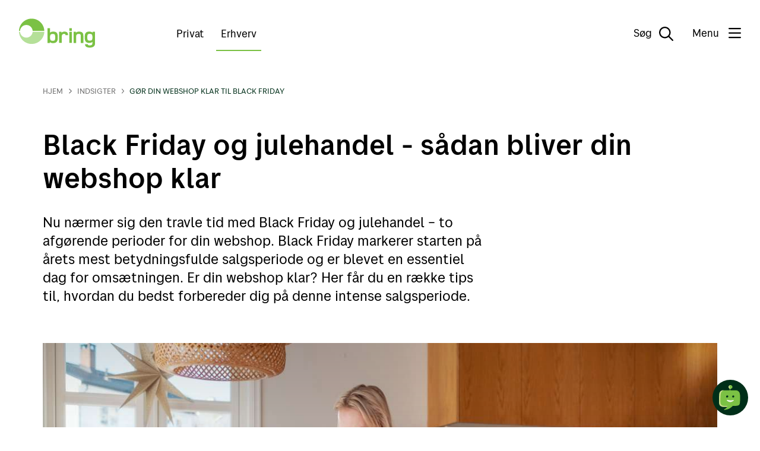

--- FILE ---
content_type: text/html;charset=utf-8
request_url: https://www.bring.dk/indsigter/gor-din-webshop-klar-til-black-friday
body_size: 12604
content:
<!DOCTYPE html>
<html lang="da" data-tld="dk" prefix="og: http://ogp.me/ns# article: http://ogp.me/ns/article#">

<head><script id="kp-lib-common-webarticle" src=/_/asset/no.posten.bring:0000019c03eee5d0/js/data-layer.js data-layer-magasinet='{
    "articleCharCount": 5841,
    "articleWordCount": 971,
    "articleAuthor": "emelie-soderlund-larkfors",
    "articleCategory": ""
}'>
        </script><script type="application/ld+json">
{
  "@context": "https://schema.org",
  "@type": "Article",
  "mainEntityOfPage": {
    "@type": "WebPage",
    "@id": "https://www.bring.dk/indsigter/gor-din-webshop-klar-til-black-friday"
  },
  "headline": "Black Friday og julehandel - sådan bliver din webshop klar",
  "description": "Nu nærmer sig den travle tid med Black Friday og julehandel – to afgørende perioder for din webshop. Black Friday markerer starten på årets mest betydningsfulde salgsperiode og er blevet en essentiel dag for omsætningen. Er din webshop klar? Her får du en række tips til, hvordan du bedst forbereder dig på denne intense salgsperiode.",
  "image": "https://www.bring.dk/indsigter/gor-din-webshop-klar-til-black-friday/_/image/f71da309-6648-4362-926d-ed099643ac30:a429f67f61c9a30e0eef3dfc9877b085986fd164/width-1200/indpakning_af_julegave.jpg",
  "author": [
    {
      "@type": "Person",
      "name": ""
    },
    {
      "@type": "Brand",
      "name": "Bring"
    }
  ],
  "publisher": {
    "@type": "Organization",
    "name": "Posten Bring AS"

  },
  "datePublished": "2020-07-08",
  "dateModified": "2025-06-26"
}
</script><script crossorigin src="https://cdn.jsdelivr.net/npm/react@18.2.0/umd/react.production.min.js"></script><script crossorigin src="https://cdn.jsdelivr.net/npm/react-dom@18.2.0/umd/react-dom.production.min.js"></script>
    <title>Bliv Klar til Black Friday og julehandel: Tips til din webshop - bring.dk</title>
    
    <meta name="pageId" content="e759dd1f-28af-4471-9874-a16b8a156b23" />
    
    
    <meta charset="utf-8" />
<meta http-equiv="X-UA-Compatible" content="IE=edge" />
<meta name="generator" content="Enonic XP" />
<meta name="author" content="Bringnorge" />
<meta name="viewport" content="initial-scale=1.0, minimum-scale=1.0, width=device-width, user-scalable=yes" />
<meta name="apple-mobile-web-app-capable" content="yes" />
<style type="text/css">/**
 * Minified by jsDelivr using clean-css v5.3.3.
 * Original file: /npm/@posten/hedwig@11.13.3/assets/https://cdn.jsdelivr.net/npm/@posten/hedwig@11.13.3/assets/fonts.css
 *
 * Do NOT use SRI with dynamically generated files! More information: https://www.jsdelivr.com/using-sri-with-dynamic-files
 */
@font-face{font-family:"Posten Sans Regular";src:url("https://cdn.jsdelivr.net/npm/@posten/hedwig@11.13.3/assets/fonts/PostenSans-Regular.eot");src:url("https://cdn.jsdelivr.net/npm/@posten/hedwig@11.13.3/assets/fonts/PostenSans-Regular.woff2") format("woff2"),url("https://cdn.jsdelivr.net/npm/@posten/hedwig@11.13.3/assets/fonts/PostenSans-Regular.woff") format("woff"),url("https://cdn.jsdelivr.net/npm/@posten/hedwig@11.13.3/assets/fonts/PostenSans-Regular.ttf") format("truetype");font-display:swap}@font-face{font-family:"Posten Sans Medium";src:url("https://cdn.jsdelivr.net/npm/@posten/hedwig@11.13.3/assets/fonts/PostenSans-Medium.eot");src:url("https://cdn.jsdelivr.net/npm/@posten/hedwig@11.13.3/assets/fonts/PostenSans-Medium.woff2") format("woff2"),url("https://cdn.jsdelivr.net/npm/@posten/hedwig@11.13.3/assets/fonts/PostenSans-Medium.woff") format("woff"),url("https://cdn.jsdelivr.net/npm/@posten/hedwig@11.13.3/assets/fonts/PostenSans-Medium.ttf") format("truetype");font-display:swap}@font-face{font-family:"Posten Sans Bold";src:url("https://cdn.jsdelivr.net/npm/@posten/hedwig@11.13.3/assets/fonts/PostenSans-Bold.eot");src:url("https://cdn.jsdelivr.net/npm/@posten/hedwig@11.13.3/assets/fonts/PostenSans-Bold.woff2") format("woff2"),url("https://cdn.jsdelivr.net/npm/@posten/hedwig@11.13.3/assets/fonts/PostenSans-Bold.woff") format("woff"),url("https://cdn.jsdelivr.net/npm/@posten/hedwig@11.13.3/assets/fonts/PostenSans-Bold.ttf") format("truetype");font-display:swap}
/*# sourceMappingURL=/sm/cd456561ddb1a6f453abcdd5542e2e53f5ec4fe587a5432b877116495200f9d3.map */</style>
<link rel="stylesheet" href="https://cdn.jsdelivr.net/npm/@posten/hedwig@11.13.3/dist/bring.css" />

    <!-- TrustBox script -->
    <script type="text/javascript" src="https://widget.trustpilot.com/bootstrap/v5/tp.widget.bootstrap.min.js" async></script>
    <!-- End TrustBox script -->

<link rel="icon" type="image/png" href="/_/asset/no.posten.bring:0000019c03eee5d0/favicon/favicon-96x96.png" sizes="96x96" />
<link rel="icon" type="image/svg+xml" href="/_/asset/no.posten.bring:0000019c03eee5d0/favicon/favicon.svg" />
<link rel="shortcut icon" href="/_/asset/no.posten.bring:0000019c03eee5d0/favicon/favicon.ico" sizes="16x16" />
<link rel="apple-touch-icon" sizes="180x180" href="/_/asset/no.posten.bring:0000019c03eee5d0/favicon/apple-touch-icon.png" />
<link rel="preconnect" href="https://www.googletagmanager.com" />
<link rel="preconnect" href="https://policy.app.cookieinformation.com" />

<script id="gtmScript" nonce="a9ff495e-9e05-4aa3-b4d0-5949866fff2a" x-nonce="a9ff495e-9e05-4aa3-b4d0-5949866fff2a">
    (function(w,d,s,l,i){w[l]=w[l]||[];w[l].push({'gtm.start':
    new Date().getTime(),event:'gtm.js'});var f=d.getElementsByTagName(s)[0],
    j=d.createElement(s),dl=l!='dataLayer'?'&l='+l:'';j.async=true;j.src=
    'https://www.googletagmanager.com/gtm.js?id='+i+dl;var n=d.querySelector('[nonce]');
    n&&j.setAttribute('nonce',n.nonce||n.getAttribute('nonce'));f.parentNode.insertBefore(j,f);
    })(window,document,'script','dataLayer','GTM-KZF54Q');
</script>
<script defer src="/_/service/no.posten.bring/react4xp/runtime.df601e37da9aad2ffb72.js"></script><script defer src="/_/service/no.posten.bring/react4xp/vendors.bb5efa01a94e585f4adc.js"></script><script defer src="/_/service/no.posten.bring/react4xp/site/pages/page/search-form.f684ca698876764db254.js"></script><script defer src="/_/service/no.posten.bring/react4xp/client-VCYZL6K7.global.js"></script><style type="text/css">.hc-menu .hc-menu__column{padding-bottom:48px}
</style><style type="text/css">.trustpilot-wrapper{float:right;margin-top:8px}
</style><style type="text/css">#bring-chatbot-button{position:fixed;bottom:20px;right:20px;width:60px;height:60px;border-radius:50%;padding:0;border:none;background:#002f19;cursor:pointer;z-index:9999;transition-duration:.13s;transition-timing-function:.45,.1,.65,1}#bring-chatbot-button:hover{background-color:#000}@media(max-width: 768px){#bring-chatbot-button[chat-open]{display:none}}#chatbot-avatar{transform:scale(0.7)}#ChatButtonContainer{position:relative;right:-9999px}#kindly-chat-api a,#kindly-chat-api button,#kindly-chat-api p{font-size:unset;line-height:unset}#kindly-chat-api div{font-size:14px}
</style><style type="text/css">.hw-navbar__menu button{text-wrap:nowrap}</style><script data-react4xp-app-name="no.posten.bring" data-react4xp-ref="react-search-form" type="application/json">{"command":"render","devMode":false,"hasRegions":0,"isPage":0,"jsxPath":"site/pages/page/search-form","props":{"searchServiceUrl":"/indsigter/gor-din-webshop-klar-til-black-friday/_/service/no.posten.bring/search","searchResultPageUrl":"/sog","localizationObject":{"mediaDocument":"Dokument / PDF","content":"Indhold","unit":"Postkontorer","postalCode":"Postnummer","address":"Adresse","searchFieldPlaceholder":"Søg"}}}</script><style type="text/css">.hc-webarticle--container{padding-bottom:36px}.hc-webarticle--content figure{margin-top:var(--hw-spacing-large-2);margin-bottom:var(--hw-spacing-large-2)}.hc-webarticle-date-separator{border-left:1px solid;margin-left:.2em;padding-left:.6em}.hc-webarticle-figure--no-shadow::before{background:none}@media only screen and (min-width: 940px){.hc-webarticle--content>figure,.youtube-container,.vimeo-container,.kaltura-container,.hw-figure__figcaption{margin-left:-13%}}@media only screen and (min-width: 720px)and (max-width: 940px){.hc-webarticle--content>figure,.youtube-container,.vimeo-container,.kaltura-container,.hw-figure__figcaption,.hw-figure__container{margin-left:-8%}}
</style><link href="/_/service/no.posten.reactcommon/react4xp/hedwig.ef7e52cce.css" rel="stylesheet" type="text/css" /><meta name="description" content="Forbered din webshop til Black Friday og julehandel med vores grundige viden. Få tips til at tiltrække kunder, øge salget og navigere den travle sæson effektivt.">

<meta property="og:title" content="Bliv Klar til Black Friday og julehandel: Tips til din webshop">
<meta property="og:description" content="Forbered din webshop til Black Friday og julehandel med vores grundige viden. Få tips til at tiltrække kunder, øge salget og navigere den travle sæson effektivt.">
<meta property="og:site_name" content="bring.dk">


<meta property="og:url" content="https://www.bring.dk/indsigter/gor-din-webshop-klar-til-black-friday">

<meta property="og:type" content="article">
<meta property="og:locale" content="da">

<meta property="og:image" content="https://www.bring.dk/indsigter/gor-din-webshop-klar-til-black-friday/_/image/f71da309-6648-4362-926d-ed099643ac30:a429f67f61c9a30e0eef3dfc9877b085986fd164/block-1200-630/indpakning_af_julegave.jpg">
<meta property="og:image:width" content="1200">
<meta property="og:image:height" content="630">



<meta property="article:modified_time" content="2020-07-08T13:08:36.038Z">
<meta property="article:published_time" content="2020-07-08T13:08:36.038Z">



<meta name="twitter:card" content="summary_large_image">
<meta name="twitter:title" content="Bliv Klar til Black Friday og julehandel: Tips til din webshop">
<meta name="twitter:description" content="Forbered din webshop til Black Friday og julehandel med vores grundige viden. Få tips til at tiltrække kunder, øge salget og navigere den travle sæson effektivt.">

<meta name="twitter:image:src" content="https://www.bring.dk/indsigter/gor-din-webshop-klar-til-black-friday/_/image/f71da309-6648-4362-926d-ed099643ac30:a429f67f61c9a30e0eef3dfc9877b085986fd164/block-1200-630/indpakning_af_julegave.jpg">

<meta name="twitter:site" content="@bring_dk"><meta name="pageID" content="e759dd1f-28af-4471-9874-a16b8a156b23"></head>

<body class="hwc-theme-bring hds-theme-bring">
    <!-- Google Tag Manager (noscript) -->
<noscript
    ><iframe
        src="https://www.googletagmanager.com/ns.html?id=GTM-KZF54Q"
        height="0"
        width="0"
        style="display: none; visibility: hidden"
    ></iframe
></noscript>
<!-- End Google Tag Manager (noscript) -->

    
    <header class="hw-navbar">
    <div class="hw-navbar__content">

        <div class="hw-navbar__top">
            <a class="hw-link hw-navbar__skip-to-content" href="#container">Til hovedmenu</a>
            <a aria-label="Til forsiden"
                href="/" class="hw-navbar__logo"><svg
    class="hw-navbar__logo-standard"
    version="1.1"
    xmlns="http://www.w3.org/2000/svg"
    role="img"
    aria-labelledby="Logo"
    viewBox="0 0 288 110.7"
    height="100%">
    <title id="Logo">Bring</title>
    <path d="M267.6 57.9c-7.3 0-8.8 3-8.8 12.9s1.5 12.6 8.8 12.6c8.4 0 10.7-2 10.7-12.6s-2.3-12.9-10.7-12.9zM128.4 58.2c-8.4 0-10.8 2.3-10.8 12.9 0 10.6 2.4 12.9 10.8 12.9 7.3 0 8.8-3 8.8-12.9.1-9.9-1.5-12.9-8.8-12.9z" fill="none"/>
    <path d="M227.5 49.2c-6 0-9.8 1.9-12.2 4.1V50h-8.5v42.2h9.8V72.5c0-7.4-.8-14.6 9.8-14.6 8.5 0 7.7 3.9 7.7 12v22.3h9.8V69.1c0-9.2.7-19.9-16.4-19.9zM130.6 49.2c-4.6 0-9.6.5-12.8 3.8V36.3H108v55.9h8.8v-3.4c2.6 2.3 6.6 4.1 12.2 4.1 16.9 0 18-11.4 18-21.8.1-12.8-1.9-21.9-16.4-21.9zM128.4 84c-8.4 0-10.8-2.3-10.8-12.9 0-10.6 2.4-12.9 10.8-12.9 7.3 0 8.8 3 8.8 12.9.1 9.9-1.5 12.9-8.8 12.9zM172.2 49.2c-4.9 0-8.8 1.6-11.6 4.5v-3.8h-8.5v42.2h9.8V73.8c0-3.3-.2-8 1-11 1-2.9 3.6-5 7.6-5 4.1 0 5.7.9 5.7 4.8h9.7c0-9.3-4.6-13.4-13.7-13.4zM279.2 49.9v3.3c-3.3-2.9-8.7-4.1-13.2-4.1-14.6 0-16.9 8.8-16.9 21.6 0 10.1 1 21.4 17 21.4 4.1 0 9.1-1 12.1-3.7 0 2.2.1 5.2-.2 7.4-.5 4-4.6 5.7-10.2 5.7-5.5 0-7.2-1.5-7.2-4.6H250c0 10.7 9.6 12.9 18.1 12.9 7.8 0 18-2.1 19.6-12.1.3-2.3.3-6.2.3-10.1V49.9h-8.8zm-11.6 33.4c-7.3 0-8.8-2.7-8.8-12.6 0-9.9 1.5-12.9 8.8-12.9 8.4 0 10.7 2.3 10.7 12.9 0 10.6-2.3 12.6-10.7 12.6zM190.6 49.9h9.8v42.2h-9.8zM190.6 36.3h9.8v9.8h-9.8z" fill="#7bc144"/>
    <path d="M27.8 72C15.2 72 4.9 62.3 3.9 49.9H0C1 75.6 22.1 96 48 96s47-20.5 48-46.1H51.7C50.7 62.3 40.4 72 27.8 72z" fill="#B5E099"/>
    <path d="M48 0C22.1 0 1 20.5 0 46.1h3.9C4.9 33.7 15.2 24 27.8 24c12.6 0 22.9 9.7 23.9 22.1h44.2C94.9 20.5 73.8 0 48 0z" fill="#7bc144"/>
</svg>
</a>
            <div class="hw-navbar__selector">
                <a href="/" class="hw-navbar__selector-item">Privat</a>
                <a href="/erhverv" class="hw-navbar__selector-item hw-navbar__selector-item__selected">Erhverv</a>
            </div>
            <nav class="hw-navbar__menu">
                <button class="hw-navbar__search-button" data-hw-toggle-search=""
                    aria-label="Søg">
                    <span class="hw-navbar__search-text">Søg</span>
                    <!--
                     --><i class="hw-navbar__icon hw-navbar__search-icon far fa-search fa-2x"></i>

                </button>
                
                <button class="hw-navbar__menu-button" data-hw-toggle-menu="">
                    <!--
                    --><span class="hw-navbar__menu-button-label-menu">Menu</span>
                    <!--
                     --><span class="hw-navbar__menu-button-label-close">Luk</span>
                    <!--
                     --><span class="fa-stack hw-navbar__menu-button-toggle">
                        <i class="hw-navbar__bars far fa-bars fa-stack-2x"
                            title="Vis menu"></i>
                        <i class="hw-navbar__times far fa-times fa-stack-2x"
                            title="Skjul menu"></i>
                    </span>
                </button>
                <section class="hw-navbar__drawer" data-hw-menu-drawer="">
    <div class="hw-navbar__drawer-content">
        <!-- Mobile menu -->
        <div class="hw-navbar__drawer-mobile">
            <div class="hw-container">
                <div class="hw-block hw-block--mt-medium-2">
                    <ul class="hw-linklist">
                        
                        
                        <li>
                            <a href="/sporing">
                                <svg class="hw-icon hw-icon--size-medium">
                                    <use xlink:href="#sporing"></use>
                                </svg>
                                Spor din pakke
                            </a>
                        </li>
                        <li>
                            <a href="/kundeservice">
                                <svg class="hw-icon hw-icon--size-medium">
                                    <use xlink:href="#kundeservice"></use>
                                </svg>
                                Kundeservice
                            </a>
                        </li>
                        <li>
                            <a href="/kort">
                                <svg class="hw-icon hw-icon--size-medium">
                                    <use xlink:href="#adresseendringogoppbevaring"></use>
                                </svg>
                                Ind- og udleveringssteder
                            </a>
                        </li>
                    </ul>
                </div>
                <ul class="hw-accordion hw-accordion--menu" data-hw-accordion="mobile-menu"
                    data-hw-accordion-allow-multiple="">
                    <li class="hw-accordion__item">
                        <button class="hw-accordion__trigger">
                            Privat
                            <div class="hw-accordion__arrow"></div>
                        </button>
                        <div class="hw-accordion__contents">
                            <ul class="hw-accordion__link-items">
                                <li class="hw-accordion__link-item">
                                    <a class="hw-accordion__link" href="/privat/kundeservice">Kundeservice for privatpersoner</a>
                                </li>
                                <li class="hw-accordion__link-item">
                                    <a class="hw-accordion__link" href="/sporing">Sporing af pakker og gods</a>
                                </li>
                                <li class="hw-accordion__link-item">
                                    <a class="hw-accordion__link" href="/privat/kundeservice/genlevering">Genlevering</a>
                                </li>
                                <li class="hw-accordion__link-item">
                                    <a class="hw-accordion__link" href="/privat/artikler">Artikler</a>
                                </li>
                                <li class="hw-accordion__link-item">
                                    <a class="hw-accordion__link" href="/privat/vilkar">Vilkår</a>
                                </li>
                            </ul>
                        </div>
                    </li>
                    <li class="hw-accordion__item">
                        <button class="hw-accordion__trigger">
                            Erhverv
                            <div class="hw-accordion__arrow"></div>
                        </button>
                        <div class="hw-accordion__contents">
                            <ul class="hw-accordion__link-items">
                                <li class="hw-accordion__link-item">
                                    <a class="hw-accordion__link" href="/kundeservice/kundeservice-erhverv">Kundeservice for erhverv</a>
                                </li>
                                <li class="hw-accordion__link-item">
                                    <a class="hw-accordion__link" href="/tjenester">Tjenester</a>
                                </li>
                                <li class="hw-accordion__link-item">
                                    <a class="hw-accordion__link" href="/radgivning/mybring">Om Mybring</a>
                                </li>
                                <li class="hw-accordion__link-item">
                                    <a class="hw-accordion__link" href="/tjenester/told">Told</a>
                                </li>
                                <li class="hw-accordion__link-item">
                                    <a class="hw-accordion__link" href="/radgivning/integration">Integrationsløsninger</a>
                                </li>
                                <li class="hw-accordion__link-item">
                                    <a class="hw-accordion__link" href="/priser">Priser</a>
                                </li>
                            </ul>
                        </div>
                    </li>
                    <li class="hw-accordion__item">
                        <button class="hw-accordion__trigger">
                            Om Bring
                            <div class="hw-accordion__arrow"></div>
                        </button>
                        <div class="hw-accordion__contents">
                            <ul class="hw-accordion__link-items">
                                <li class="hw-accordion__link-item">
                                    <a class="hw-accordion__link" href="/om-bring">Om os</a>
                                </li>
                                <li class="hw-accordion__link-item">
                                    <a class="hw-accordion__link" href="/miljo">Vores bæredygtighedsarbejde</a>
                                </li>
                                <li class="hw-accordion__link-item">
                                    <a class="hw-accordion__link" href="/job">Ledige stillinger</a>
                                </li>
                                <li class="hw-accordion__link-item">
                                    <a class="hw-accordion__link" href="/job/bliv-pakkeshop">Bliv pakkeshop</a>
                                </li>
                                <li class="hw-accordion__link-item">
                                    <a class="hw-accordion__link" href="https://www.mynewsdesk.com/dk/bring"
                                        target="_blank">Pressemeddelelser</a>
                                </li>
                                <li class="hw-accordion__link-item">
                                    <a class="hw-accordion__link" href="https://www.postenbring.no"
                                        target="_blank">Posten Bring AS</a>
                                </li>
                            </ul>
                        </div>
                    </li>
                    <li class="hw-accordion__item">
                        <button class="hw-accordion__trigger">
                            Rådgivning &amp; Inspiration
                            <div class="hw-accordion__arrow"></div>
                        </button>
                        <div class="hw-accordion__contents">
                            <ul class="hw-accordion__link-items">
                                <li class="hw-accordion__link-item">
                                    <a class="hw-accordion__link" href="/radgivning">Om logistik</a>
                                </li>
                                <li class="hw-accordion__link-item">
                                    <a class="hw-accordion__link" href="/nethandel">Om e-handel</a>
                                </li>
                                <li class="hw-accordion__link-item">
                                    <a class="hw-accordion__link" href="/tjenester/told">Om told &amp; international transport</a>
                                </li>
                                <li class="hw-accordion__link-item">
                                    <a class="hw-accordion__link" href="/radgivning/pakkeguide">Guide til god emballering</a>
                                </li>
                            </ul>
                        </div>
                    </li>
                    <li class="hw-accordion__item">
                        <button class="hw-accordion__trigger">
                            Log på som erhverv
                            <div class="hw-accordion__arrow"></div>
                        </button>
                        <div class="hw-accordion__contents">
                            <ul class="hw-accordion__link-items">
                                <li class="hw-accordion__link-item">
                                    <a class="hw-accordion__link" href="https://www.mybring.com"
                                        target="_blank">Mybring</a>
                                </li>
                                <li class="hw-accordion__link-item">
                                    <a class="hw-accordion__link" href="https://cloud.2.bring.com/Web-access-email-en?_ga=2.164332159.1189298384.1600773543-1454169071.1557924669">My Bring profile</a>
                                </li>
                            </ul>
                        </div>
                    </li>
                    <li class="hw-accordion__item">
                        <button class="hw-accordion__trigger">
                            In English
                            <div class="hw-accordion__arrow"></div>
                        </button>
                        <div class="hw-accordion__contents">
                            <ul class="hw-accordion__link-items">
                                <li class="hw-accordion__link-item">
                                    <a class="hw-accordion__link" href="https://www.bring.dk/english">Bring.dk/en</a>
                                </li>
                            </ul>
                        </div>
                    </li>
                </ul>
            </div>
        </div>
        <!-- Desktop menu -->
        <div class="hw-navbar__drawer-desktop">
            <ul class="hw-flex hw-flex--fourths hw-flex--gutter-large-desktop">
                <li>

                    <a href="/sporing">
                        <svg class="hw-icon hw-icon--size-medium">
                            <use xlink:href="#sporing"></use>
                        </svg>
                        Spor din pakke
                    </a>
                    
                </li>
                <li>

                    <a href="/kundeservice">
                        <svg class="hw-icon hw-icon--size-medium">
                            <use xlink:href="#kundeservice"></use>
                        </svg>
                        Kundeservice
                    </a>
                    
                </li>
                <li>

                    <a href="/kort">
                        <svg class="hw-icon hw-icon--size-medium">
                            <use xlink:href="#adresseendringogoppbevaring"></use>
                        </svg>
                        Ind- og udleveringssteder
                    </a>
                    
                </li>
            </ul>
            <div class="hw-flex hw-flex--fourths hw-flex--gutter-large-desktop">
                <div class="hc-menu__column">
                    <h5>Privat</h5>
                    <ul class="hw-linklist">
                        <li>

                            <a href="/privat/kundeservice">Kundeservice for privatpersoner</a>
                            

                        </li>
                        <li>

                            <a href="/sporing">Sporing af pakker og gods</a>
                            

                        </li>
                        <li>

                            <a href="/privat/kundeservice/genlevering">Genlevering</a>
                            

                        </li>
                        <li>

                            <a href="/privat/artikler">Artikler</a>
                            

                        </li>
                        <li>

                            <a href="/privat/vilkar">Vilkår</a>
                            

                        </li>
                    </ul>
                </div>
                <div class="hc-menu__column">
                    <h5>Erhverv</h5>
                    <ul class="hw-linklist">
                        <li>

                            <a href="/kundeservice/kundeservice-erhverv">Kundeservice for erhverv</a>
                            

                        </li>
                        <li>

                            <a href="/tjenester">Tjenester</a>
                            

                        </li>
                        <li>

                            <a href="/radgivning/mybring">Om Mybring</a>
                            

                        </li>
                        <li>

                            <a href="/tjenester/told">Told</a>
                            

                        </li>
                        <li>

                            <a href="/radgivning/integration">Integrationsløsninger</a>
                            

                        </li>
                        <li>

                            <a href="/priser">Priser</a>
                            

                        </li>
                    </ul>
                </div>
                <div class="hc-menu__column">
                    <h5>Om Bring</h5>
                    <ul class="hw-linklist">
                        <li>

                            <a href="/om-bring">Om os</a>
                            

                        </li>
                        <li>

                            <a href="/miljo">Vores bæredygtighedsarbejde</a>
                            

                        </li>
                        <li>

                            <a href="/job">Ledige stillinger</a>
                            

                        </li>
                        <li>

                            <a href="/job/bliv-pakkeshop">Bliv pakkeshop</a>
                            

                        </li>
                        <li>

                            <a href="https://www.mynewsdesk.com/dk/bring"
                                target="_blank">Pressemeddelelser</a>
                            

                        </li>
                        <li>

                            <a href="https://www.postenbring.no"
                                target="_blank">Posten Bring AS</a>
                            

                        </li>
                    </ul>
                </div>
                <div class="hc-menu__column">
                    <h5>Rådgivning &amp; Inspiration</h5>
                    <ul class="hw-linklist">
                        <li>

                            <a href="/radgivning">Om logistik</a>
                            

                        </li>
                        <li>

                            <a href="/nethandel">Om e-handel</a>
                            

                        </li>
                        <li>

                            <a href="/tjenester/told">Om told &amp; international transport</a>
                            

                        </li>
                        <li>

                            <a href="/radgivning/pakkeguide">Guide til god emballering</a>
                            

                        </li>
                    </ul>
                </div>
                <div>
                    <h5>Log på som erhverv</h5>
                    <ul class="hw-linklist">
                        <li>

                            <a href="https://www.mybring.com"
                                target="_blank">Mybring</a>
                            

                        </li>
                        <li>

                            <a href="https://cloud.2.bring.com/Web-access-email-en?_ga=2.164332159.1189298384.1600773543-1454169071.1557924669">My Bring profile</a>
                            

                        </li>
                    </ul>
                </div>
                <div>
                    <h5>In English</h5>
                    <ul class="hw-linklist">
                        <li>

                            <a href="https://www.bring.dk/english">Bring.dk/en</a>
                            

                        </li>
                    </ul>
                </div>
            </div>
        </div>
    </div>
</section>

            </nav>
        </div>
        
        


        <div class="hw-navbar__overlay" data-hw-navbar-overlay=""></div>
        <section class="hw-navbar__search">
            <div id="react-search-form"></div>
            <button class="hw-navbar__close-search" data-hw-navbar-close-search="" aria-label="Skjul søg">
                <i class="far fa-times fa-2x"></i>
            </button>
        </section>
    </div>
</header>
    <main id="container">
        
            <div data-portal-region="my-region-1">
                
                    <section data-portal-component-type="part" class="hw-container">

    <div class="hw-block hw-block--mt-medium-2-responsive hw-block--mb-medium-2-responsive">
        <div class="hw-breadcrumbs">
            <div class="hw-breadcrumb">
                <a class="hw-link" href="/">
                    <i class="fas fa-chevron-right fa-xs hw-breadcrumb__arrow-mobile"></i>
                    Hjem
                </a>
            </div>
            <i class="fas fa-chevron-right fa-xs hw-breadcrumb__arrow"></i>
            
                <div class="hw-breadcrumb">
                    <a class="hw-link" href="/indsigter">
                        <i class="fas fa-chevron-right fa-xs hw-breadcrumb__arrow-mobile"></i>Indsigter
                    </a>
                </div>
                <i class="fas fa-chevron-right fa-xs hw-breadcrumb__arrow"></i>
            
            <span class="hw-breadcrumb__current">Gør din webshop klar til Black Friday</span>
        </div>
    </div>


    

    <div class="hw-block hw-block--mt-large-1-responsive">
        <h1>Black Friday og julehandel - sådan bliver din webshop klar</h1>
    </div>

    <div class="hw-block hw-block--mt-medium-3-responsive hw-block--mb-large-2-responsive">
        <div class="hw-grid">
            <div class="hw-grid__item hw-large--two-thirds hw-small--one-whole">
                <div class="hw-block">
                    <p class="hw-h3">Nu nærmer sig den travle tid med Black Friday og julehandel – to afgørende perioder for din webshop. Black Friday markerer starten på årets mest betydningsfulde salgsperiode og er blevet en essentiel dag for omsætningen. Er din webshop klar? Her får du en række tips til, hvordan du bedst forbereder dig på denne intense salgsperiode.</p>
                </div>
            </div>
        </div>
    </div>

    <figure class="hw-figure">
        <div class="hw-figure__container">
            <picture>
                <source media="(max-width: 939px)" srcset="/indsigter/gor-din-webshop-klar-til-black-friday/_/image/f71da309-6648-4362-926d-ed099643ac30:a429f67f61c9a30e0eef3dfc9877b085986fd164/block-640-480/indpakning_af_julegave.jpg?quality=60" />
                <source media="(min-width: 940px)" srcset="/indsigter/gor-din-webshop-klar-til-black-friday/_/image/f71da309-6648-4362-926d-ed099643ac30:a429f67f61c9a30e0eef3dfc9877b085986fd164/block-1200-675/indpakning_af_julegave.jpg?quality=60" />
                <img src="/indsigter/gor-din-webshop-klar-til-black-friday/_/image/f71da309-6648-4362-926d-ed099643ac30:a429f67f61c9a30e0eef3dfc9877b085986fd164/block-1200-675/indpakning_af_julegave.jpg?quality=60" alt="En kvinde læner sig smilende over et bord og pakker en sweater i julegave.">
            </picture>
        </div>
    </figure>

    <div class="hw-block hw-block--mt-large-1-responsive hw-block--mb-medium-2-responsive">
        <div class="hw-grid">
            <div class="hw-grid__item hw-large--two-thirds hw-small--one-whole hw-push--large--one-twelfth">

                        <div class="hw-block">
                            <span class="hw-text-smaller hw-color-gray-dark">Publiceret</span> <span
                                class="hw-text-smaller hw-color-gray-dark">08.07.2020</span>
                            <span class="hw-text-smaller hw-color-gray-dark hc-webarticle-date-separator">Sidst opdateret</span> <span
                                class="hw-text-smaller hw-color-gray-dark">26.06.2025</span>
                            
                        </div>

            </div>
        </div>
    </div>

    
        <div class="hw-block hw-block--mt-large-1-responsive hw-block--mb-medium-2-responsive">
            <div class="hw-grid">
                <div class="hw-grid__item hw-large--two-thirds hw-small--one-whole hw-push--large--one-twelfth">
                    <div class="hw-block hw-block--mb">
                        <div class="hw-wysiwyg hc-wysigwyg hc-webarticle--content"><p>Black Friday er nu et stort og etableret fænomen, og konkurrencen om online-kunder er intens. Stadig flere foretrækker at handle på nettet, da det opleves som mere bekvemt og fleksibelt end at besøge fysiske butikker. Ingen køer, nem adgang til varer og et bredere udvalg gør online shopping attraktivt. Desuden er muligheden for at gøre en god handel en vigtig faktor for mange.</p>

<p>For at holde os ajour med, hvad der er vigtigt for onlinekunder, gennemfører vi regelmæssige undersøgelser blandt skandinaviske forbrugere gennem <a href="/indsigter">Bring Research</a>. Efter julehandlen i 2023 undersøgte vi Black Friday, og 16% svarede, at de udelukkende handlede i fysiske butikker i denne periode. Dette indikerer, at webshops generelt er godt forberedt på Black Friday. I en økonomisk usikker tid bliver gode tilbud endnu mere tiltrækkende for kunderne. Spørgsmålet er, om denne trend vil fortsætte?</p>

<h2>Stort potentiale for mersalg under Black Friday og julehandlen&nbsp;</h2>

<p>I 2023 rapporterede 56% af kunderne, at de havde benyttet sig af Black Friday-tilbud, hvilket viser, at der stadig er stort potentiale for øget online salg.</p>

<p>Dog er der delte meninger om Black Friday blandt kunderne. Mange ser det som fremmende for overforbrug og skadeligt for miljøet. Nogle oplever det som stressende og besværligt, og mange udtrykker mistillid til de tilbud, der gives. For at webshops kan øge salget og nå ud til flere kunder, er det vigtigt at være opmærksom på disse indvendinger.</p>

<p>Med den intense konkurrence om kunderne og salget i denne periode, hvad kan du gøre for at tiltrække både nye og eksisterende kunder?</p>

<figure class="editor-align-justify"><img alt="En mand står ved en bænk med en sko i hånden over en pakke." src="/indsigter/gor-din-webshop-klar-til-black-friday/_/image/bc9e1af8-3fc8-4f22-8cf1-58a606041cea:7512c0af17750e972c2456049653468de31c7b77/width-768/man_pakke_sko_ehandel.jpg" style="width:100%" srcset="">
<figcaption>Black Friday står for en stor del af den samlede omsætning for mange netbutikker.</figcaption>
</figure>

<h2>Vigtigt at skabe tryghed</h2>

<p>De kunder, der vælger at handle på nettet, forventer andre ting end dem, der udelukkende handler i fysiske butikker. De e-handlende er ude efter at spare tid og penge samt undgå stress og køer. De ønsker valgmuligheder og fleksibilitet. &nbsp;</p>

<p>Vores kundeindsigt viser, at det er endnu vigtigere, at <a href="/indsigter/sadan-vinder-du-arets-julehandel-pa-nettet">webshops imødekommer kundernes behov</a> under højsæsonen allerede inden jul og sørger for, at de kan føle sig trygge. Det handler bl.a. om at give relevante oplysninger til kunden gennem hele købsprocessen. Vidste du for eksempel, at hurtig levering og hjemmelevering er meget vigtigere for kunderne i julen end resten af året?&nbsp;</p>

<h2>Kommunikation er nøglen</h2>

<ul>
	<li style="list-style-type:disc">Kun 6 % foretog impulskøb, da de besøgte en webshop eller en fysisk butik under Black Friday i 2023.&nbsp;</li>
	<li style="list-style-type:disc">Hele 65 % af kunderne svarede, at størstedelen af det, de købte, var ting, de allerede havde planlagt at købe, og de søgte efter gode tilbud.&nbsp;</li>
</ul>

<p>Dette understreger vigtigheden af at kommunikere med kunderne i god tid før højsæsonen for at gøre dem opmærksomme på dine tilbud. Mange kunder oplyste, at de ikke stolede på tilbuddene i denne periode, så det er smart at tydeliggøre før- og efter-priser, som kunderne kan stole på.</p>

<p>Selvom Black Friday ofte betragtes som starten på julehandlen, viser vores undersøgelse, at kunderne mest handler til sig selv. Derfor kan det betale sig at differentiere kommunikationen til dem, der handler til sig selv, og dem, der køber gaver.</p>

<p>For at skabe en problemfri købsoplevelse, hold kunderne informerede hele vejen frem til, at varen er blevet leveret.</p>

<p><a href="/indsigter/sadan-vinder-du-arets-julehandel-pa-nettet">Få flere tips til den gode forberedelse.</a></p>

<h2>Bring flere kanaler i spil</h2>

<p>Bring Research-rapporten viser, at kunderne bruger flere kanaler for at finde de bedste tilbud på Black Friday. De fleste fandt deres tilbud ved at gå direkte til webshoppen (62 %), men også nyhedsbreve og medlemstilbud var udløsende triggere for køb. Hele 27 % benyttede Google eller en anden søgemaskine for at finde tilbud inden Black Friday. Overvej derfor at kommunikere dine tilbud via forskellige kanaler forud for selve højsæsonen.</p>

<figure class="editor-align-justify"><img alt="En ældre mand sidder i en sofa med sit barnebarn ved siden af ​​og åbner en julegave" src="/indsigter/gor-din-webshop-klar-til-black-friday/_/image/4b56b4cd-67e0-4e99-9d06-b99aa5919bc9:a6d4b43339a029063640dc8aa87d155161a5e3d8/width-768/abner%20julegaver.jpg" style="width:100%" srcset="">
<figcaption>Hjemmelevering er vigtigere for kunderne i julen.</figcaption>
</figure>

<h2 style="margin-left:0cm; margin-right:0cm">Udvid returfristen, og tilbyd hjemmelevering</h2>

<p>Hvad lægger kunderne vægt på, når de køber julegaver på nettet? Hele&nbsp;80 % mener, at udvidet returfrist er vigtig. Det er ikke så mærkeligt, eftersom hele 66 % starter julehandlen allerede på Black Friday. Det gælder uanset alder og køn. Udvidet returfrist skal fremgå tidligt i købsprocessen. Det gør dine kunder trygge og øger sandsynligheden for, at købet gennemføres.&nbsp;</p>

<p>Leveringsalternativer som hurtig levering og hjemmelevering er meget vigtigere for kunderne i julen end resten af året. Af de adspurgte mener:&nbsp;</p>

<ul>
	<li>76%, at det er vigtigt at få varerne hurtigt leveret.</li>
	<li>66%, at de ønsker at hente selv på udleveringssted.</li>
</ul>

<p>Det betyder, at hvis du ikke har dette leveringsalternativ i din webshop, kan det være en god ide at tilbyde det i denne periode. Med services og alternativer, som er tidsbesparende og forenkler hverdagen, giver du merværdi til dine kunder.&nbsp;</p>

<h2 style="margin-left:0cm; margin-right:0cm">Key takeaways – 8 tips til optimal forberedelse</h2>

<ul>
	<li>Sæt fokus på en smartere og tryg julehandel i stedet for personligt forbrug. At opfordre til overforbrug kan have den modsatte effekt hos mange kunder.&nbsp;</li>
	<li>Kommunikér i god tid for at gøre kunderne opmærksomme på webshoppens tilbud under Black Friday.&nbsp;</li>
	<li>Benyt flere forskellige kanaler for at få dine Black Friday-budskaber frem. Det kan give dig salget i stedet for konkurrenterne.  &nbsp;</li>
	<li>Skab tillid ved at være transparent med før- og efter-priser.&nbsp;</li>
	<li>Hav forskellige budskaber til dem, der handler til sig selv, og dem, der skal købe gaver.&nbsp;</li>
	<li>Hold kunderne informerede undervejs, frem til at varen er blevet leveret.&nbsp;</li>
	<li>Tilbyd fleksible bytte- og returordninger.&nbsp;</li>
	<li>Sørg for, at du har de rette leveringsalternativer på plads, f.eks. ekspres- og hjemmelevering.&nbsp;</li>
</ul>
</div>
                    </div>

                    

                    <div class="hw-block hw-block--mt-large-2--responsive hw-block--mb-medium-2--responsive">
                        <div class="hw-callout">
                            <div class="hw-block">
                                <h2 class="hw-h3">Få din netbutik klar til Black Friday og jul</h2>
                            </div>
                            <div class="hw-block">
                                <div class="hw-wysiwyg"><p>Vi giver dig vores bedste tips til en optimal netbutik for at få flere til at handle under Black Friday og jul.</p>
</div>
                            </div>
                            <div class="hw-block hw-block--mt-small-4">
                                <a class="hw-button hw-button--primary"
                                    href="/nethandel/forberedelse-black-friday-jul/E-commerce%20checklist_DK.pdf">Les tjeklisten her</a>
                            </div>
                        </div>
                    </div>

                    
                    
                </div>
            </div>
        </div>
    
</section>


<section class="hw-container hw-container--mb hw-container--pb">
    <div class="hw-block hw-block--mb-large-5-responsive">

        <div class="hw-block hw-block--mb">
            <div class="h3">Læs mere</div>
        </div>
        <div class="hw-flex hw-flex--gutter-large-desktop hw-flex--gutter-larger-mobile">
            
                <a class="hw-card" href="/indsigter/5-juletips-til-webshops">
    <!-- prettier-ignore -->
    <div class="hw-card__media hw-card__media-16_9">
        <div class="hw-card__media-inner" style="background-image: url(https://www.bring.dk/indsigter/gor-din-webshop-klar-til-black-friday/_/image/72539504-2695-450a-952c-f1c4de018ec9:93a8d39e98c88775f007eb11dbf6d74144ec7a53/width-1300/abning_af_pakker_juleaften.jpg)"></div>
    </div>
    <div class="hw-card__body">
        
        <h3 class="hw-card__title">5 juletips til webshops</h3>
        
        <p class="hw-card__description">Har du brug for konkrete juletips til din webshop? Julehandlen på nettet fortsætter med at vokse, og for at tiltrække flere kunder til at handle julegaver online er det afgørende at forstå deres primære motiver. Sidste år valgte mange at købe julegaver online for at spare tid, penge og nyde den bekvemmelighed og fleksibilitet, som online shopping tilbyder. Hvordan kan du bedst forberede din webshop til den kommende julehandelssæson?</p>
    </div>
</a>

            
                <a class="hw-card" href="/nethandel/black-friday-tips">
    <!-- prettier-ignore -->
    <div class="hw-card__media hw-card__media-16_9">
        <div class="hw-card__media-inner" style="background-image: url(https://www.bring.dk/indsigter/gor-din-webshop-klar-til-black-friday/_/image/165b7072-4a1d-4fca-a86b-7bccbd5dfed1:06a84a1f92ec56c6059b5d7413a13c276346c376/width-1300/Glad_jente_med_julegave_PMM_66987_Foto_Aksel_Jermstad.jpg)"></div>
    </div>
    <div class="hw-card__body">
        
        <h3 class="hw-card__title">Black Friday tips - Sinnerup &amp; POMPdeLUX deler 9 råd</h3>
        
        <p class="hw-card__description">En af årets mest hektiske shoppingperioder er lige om hjørnet – Black Friday og Black Week. Ifølge Brings e-handelsrapport, Bring Research, benyttede kun halvdelen af kunderne sig af tilbuddene sidste år. Hvordan kan webshops tiltrække endnu flere kunder i år? Vi har talt med to af Danmarks mest populære webshops for at høre, hvordan de forbereder sig på Black Friday.</p>
    </div>
</a>

            
                <a class="hw-card" href="/nethandel/bytte-retur-konkurrencefordel">
    <!-- prettier-ignore -->
    <div class="hw-card__media hw-card__media-16_9">
        <div class="hw-card__media-inner" style="background-image: url(https://www.bring.dk/indsigter/gor-din-webshop-klar-til-black-friday/_/image/93e0a446-8023-4ec5-b265-d95ef5003b7a:af84aca13b360c035482f74ccac09893bee12cc9/width-1300/Ehandel_retur.jpg)"></div>
    </div>
    <div class="hw-card__body">
        
        <h3 class="hw-card__title">Sådan bruger du bytte og retur som din konkurrencefordel</h3>
        
        <p class="hw-card__description">Er bytte og returvilkår et nødvendigt onde for en webshoppene? Eller er det muligt at bruge det som sin konkurrencefordel? Vi giver dig nogle gode råd!</p>
    </div>
</a>

            
        </div>

    </div>
</section>

                
            </div>
        
        
    </main>

    
        <!-- Chatbot - kindly -->
        <button id="bring-chatbot-button" data-bot-key="2b203e79-96d4-4bb1-8d5c-3d0b101e8f6e" aria-label="Åbne chat">
        <img
            src="https://www.bring.dk/indsigter/gor-din-webshop-klar-til-black-friday/_/image/816dffa8-6382-4f65-a793-45de4a31f4fe:c35b307ef04846048f7293ecd90e4ff3e0176022/width-200/Chatbot_Bring.svg"
            style="max-width: 70%; max-height: 70%"
            alt
            loading="lazy"
        />
        
        </button>
        <script src="https://www.bring.dk/_/asset/no.posten.bring:0000019c03eee5d0/js/init-kindly-chatbot.js" id="init-kindly-chatbot" data-language="da">
        </script>
    
    
    <section>
	<footer class="hw-footer">
		<div class="hw-container">
			<div class="hw-block">
				<div class="hw-footer__desktop">
					<div class="hw-block">
						<div class="hw-grid"><!--
					 	 --><div class="hw-grid__item hw-one-quarter">
								<h2>Privat</h2>
								<div class="hw-block">
									<ul class="hw-linklist">
										<li>
											<a href="/privat/kundeservice">Kundeservice for privatpersoner</a>
										</li>
										<li>
											<a href="/sporing">Sporing af pakker og gods</a>
										</li>
										<li>
											<a href="/kort">Ind- og udleveringssteder</a>
										</li>
										<li>
											<a href="/privat/kundeservice/genlevering">Genlevering</a>
										</li>
										<li>
											<a href="/privat/artikler">Artikler</a>
										</li>
										<li>
											<a href="/privat/vilkar">Vilkår for privatpersoner</a>
										</li>
									</ul>
								</div>
							</div><div class="hw-grid__item hw-one-quarter">
								<h2>Erhverv</h2>
								<div class="hw-block">
									<ul class="hw-linklist">
										<li>
											<a href="/kundeservice/kundeservice-erhverv">Kundeservice for erhverv</a>
										</li>
										<li>
											<a href="/tjenester">Tjenester</a>
										</li>
										<li>
											<a href="/priser">Priser</a>
										</li>
										<li>
											<a href="/reklamationsskema">Reklamation</a>
										</li>
										<li>
											<a href="/vilkar">Vilkår for erhverv</a>
										</li>
										<li>
											<a href="/job/bliv-pakkeshop">Bliv pakkeshop</a>
										</li>
									</ul>
								</div>
							</div><div class="hw-grid__item hw-one-quarter">
								<h2>Om Bring</h2>
								<div class="hw-block">
									<ul class="hw-linklist">
										<li>
											<a href="/om-bring">Om os</a>
										</li>
										<li>
											<a href="/om-bring/leveringskvalitet">Leveringskvalitet</a>
										</li>
										<li>
											<a href="/miljo">Vores bæredygtighedsarbejde</a>
										</li>
										<li>
											<a href="/job">Ledige stillinger</a>
										</li>
										<li>
											<a href="https://www.mynewsdesk.com/dk/bring" target="_blank">Presse</a>
										</li>
										<li>
											<a href="/spons">Sponsorater</a>
										</li>
									</ul>
								</div>
							</div><!--
						 --><div class="hw-grid__item hw-one-quarter">
								<div class="hw-block hw-block--mb-small-2">
									<a class="hw-button hw-button--full hw-button--outline"
										href="/tilbud">Forespørg om et erhvervstilbud</a>
								</div>
								<div class="hw-block hw-block--mb-small-2">
									<a class="hw-button hw-button--full hw-button--outline"
										href="/kundeservice/kundeservice-erhverv/kontakt-os">Kontakt kundeservice</a>
								</div>
								
									<div class="hw-block hw-block--mb-small-2">
										<a class="hw-button hw-button--full hw-button--outline"
											href="https://www.bring.dk/en"
											lang="en">
											English site
										</a>
									</div>
								
							</div>
						</div>
					</div>
					<div class="hw-block hw-block--mt-medium-4">
						<div class="hw-grid"><!--
						 --><div class="hw-grid__item hw-one-quarter">
								<div class="hw-block">
									<div class="hw-footer__logo">
										<a aria-label="Til forsiden"
											href="/" class="hw-footer__logo-link">
											
											<svg  aria-hidden="true" class="hw-navbar__logo-standard" width="567" height="100" viewBox="0 0 567 217" fill="none" xmlns="http://www.w3.org/2000/svg">
												<path d="M375.189 90.7099H394.464V71.4338H375.189V90.7099ZM375.189 181.417H394.464V98.2672H375.189V181.417ZM526.74 164.019C512.413 164.019 509.509 158.727 509.509 139.285C509.509 119.835 512.413 113.862 526.74 113.862C543.287 113.862 547.724 118.473 547.724 139.285C547.724 160.093 543.287 164.019 526.74 164.019ZM549.424 98.2672V104.825C542.952 99.0272 532.373 96.8059 523.5 96.8059C494.841 96.8059 490.24 114.037 490.24 139.285C490.24 159.243 492.117 181.417 523.671 181.417C531.687 181.417 541.58 179.541 547.552 174.078C547.552 178.344 547.724 184.348 547.216 188.614C546.185 196.458 538.171 199.87 527.083 199.87C516.335 199.87 512.937 196.839 512.937 190.867H491.945C491.945 212.025 510.877 216.25 527.591 216.25C542.952 216.25 563.076 212.157 566.148 192.367C566.829 187.758 566.829 180.225 566.829 172.547V98.2672H549.424ZM447.74 96.8059C435.971 96.8059 428.467 100.559 423.687 104.825V98.2672H406.971V181.417H426.243V142.693C426.243 128.197 424.712 113.862 445.52 113.862C462.244 113.862 460.704 121.542 460.704 137.575V181.417H479.983V136.041C479.983 117.961 481.348 96.8059 447.74 96.8059ZM338.996 96.8059C329.268 96.8059 321.595 99.8779 316.133 105.681V98.2672H299.42V181.417H318.695V145.254C318.695 138.773 318.355 129.561 320.575 123.59C322.617 117.961 327.568 113.695 335.584 113.695C343.605 113.695 346.784 115.401 346.784 123.078H365.947C365.947 104.825 356.908 96.8059 338.996 96.8059ZM252.76 165.383C236.211 165.383 231.433 160.778 231.433 139.966C231.433 119.149 236.211 114.547 252.76 114.547C267.088 114.547 270.157 120.517 270.157 139.966C270.157 159.413 267.088 165.383 252.76 165.383ZM257.02 96.8059C247.983 96.8059 238.085 97.8325 231.775 104.317V71.3765H212.5V181.417H229.895V174.765C235.013 179.366 242.867 182.778 253.952 182.778C287.213 182.778 289.428 160.265 289.428 139.966C289.428 114.718 285.509 96.8059 257.02 96.8059Z" fill="#6FC730"/>
												<path d="M101.787 98.2694C99.8585 122.592 79.5252 141.732 54.7079 141.732C29.8891 141.732 9.55573 122.592 7.62813 98.2694H0C1.98587 148.7 43.4745 188.979 94.3919 188.979C145.307 188.979 186.799 148.7 188.785 98.2694H101.787Z" fill="#B5E099"/>
												<path d="M7.62813 90.707C9.55573 66.3844 29.8891 47.2444 54.7079 47.2444C79.5252 47.2444 99.8585 66.3844 101.787 90.707H188.785C186.797 40.2777 145.307 0.000379755 94.3919 0.000379755C43.4759 0.000379755 1.98747 40.2777 0 90.707H7.62813Z" fill="#6FC730"/>
												</svg>
										</a>
									</div>
								</div>
							</div><!--
						 --><div class="hw-grid__item hw-one-quarter">
							</div><!--
						 --><div class="hw-grid__item hw-one-half">
								
							</div>
						</div>
					</div>
					<div class="hw-hr hw-block--mt-small-2"></div>
					<div class="hw-block hw-block--mt">
						<span class="hw-copyright">En del af Posten Bring koncernen</span>
						
							<a href="/brug-af-cookies" class="hw-link">Brug af cookies</a>
						
							<a href="/privacy-policy" class="hw-link">Privacy policy</a>
						
						
							
    <div class="trustpilot-wrapper">
        <!-- TrustBox widget - Micro Star for bring.dk and bring.dk/en -->
        <div  data-locale="da-DK" class="trustpilot-widget" data-template-id="5419b732fbfb950b10de65e5" data-businessunit-id="4bc6d2420000640005055443" data-style-height="24px" data-style-width="100%" data-theme="dark">
            <a href="https://dk.trustpilot.com/review/www.bring.dk" target="_blank" rel="noopener">Trustpilot</a>
        </div>
        <!-- End TrustBox widget -->
    </div>
    


						
					</div>
				</div>
			</div>
			<div class="hw-footer__mobile">
				<nav class="hw-footer__navigation">
					<div class="hw-block hw-block--mb-small-2">
						<a class="hw-button hw-button--full hw-button--outline"
							href="/tilbud">Forespørg om et erhvervstilbud</a>
					</div>
					<div class="hw-block hw-block--mb-small-2">
						<a class="hw-button hw-button--full hw-button--outline"
							href="/kundeservice/kundeservice-erhverv/kontakt-os">Kontakt kundeservice</a>
					</div>
					<div class="hw-block hw-block--mb-small-2">
						<a class="hw-button hw-button--full hw-button--outline"
							href="https://www.bring.dk/en" lang="en">
							English site
						</a>
					</div>
					<div class="hw-block hw-block--mt">
						<div class="hw-block hw-block--mb-small-2"></div>
					</div>
					<div class="hw-block hw-block--mt-medium-4">
						<ul class="hw-accordion hw-accordion--menu" data-hw-accordion="mobile-menu"
							data-hw-accordion-allow-multiple="">
							<li class="hw-accordion__item">
								<button class="hw-accordion__trigger">
									Privat
									<div class="hw-accordion__arrow"></div>
								</button>
								<div class="hw-accordion__contents">
									<ul class="hw-accordion__link-items">
										<li class="hw-accordion__link-item">
											<a href="/privat/kundeservice" class="hw-accordion__link">Kundeservice for privatpersoner</a>
										</li>
										<li class="hw-accordion__link-item">
											<a href="/sporing" class="hw-accordion__link">Sporing af pakker og gods</a>
										</li>
										<li class="hw-accordion__link-item">
											<a href="/kort" class="hw-accordion__link">Ind- og udleveringssteder</a>
										</li>
										<li class="hw-accordion__link-item">
											<a href="/privat/kundeservice/genlevering" class="hw-accordion__link">Genlevering</a>
										</li>
										<li class="hw-accordion__link-item">
											<a href="/privat/artikler" class="hw-accordion__link">Artikler</a>
										</li>
										<li class="hw-accordion__link-item">
											<a href="/privat/vilkar" class="hw-accordion__link">Vilkår for privatpersoner</a>
										</li>
									</ul>
								</div>
							</li>
							<li class="hw-accordion__item">
								<button class="hw-accordion__trigger">
									Erhverv
									<div class="hw-accordion__arrow"></div>
								</button>
								<div class="hw-accordion__contents">
									<ul class="hw-accordion__link-items">
										<li class="hw-accordion__link-item">
											<a href="/kundeservice/kundeservice-erhverv" class="hw-accordion__link">Kundeservice for erhverv</a>
										</li>
										<li class="hw-accordion__link-item">
											<a href="/tjenester" class="hw-accordion__link">Tjenester</a>
										</li>
										<li class="hw-accordion__link-item">
											<a href="/priser" class="hw-accordion__link">Priser</a>
										</li>
										<li class="hw-accordion__link-item">
											<a href="/reklamationsskema" class="hw-accordion__link">Reklamation</a>
										</li>
										<li class="hw-accordion__link-item">
											<a href="/vilkar" class="hw-accordion__link">Vilkår for erhverv</a>
										</li>
										<li class="hw-accordion__link-item">
											<a href="/job/bliv-pakkeshop" class="hw-accordion__link">Bliv pakkeshop</a>
										</li>
									</ul>
								</div>
							</li>
							<li class="hw-accordion__item">
								<button class="hw-accordion__trigger">
									Om Bring
									<div class="hw-accordion__arrow"></div>
								</button>
								<div class="hw-accordion__contents">
									<ul class="hw-accordion__link-items">
										<li class="hw-accordion__link-item">
											<a href="/om-bring" class="hw-accordion__link">Om os</a>
										</li>
										<li class="hw-accordion__link-item">
											<a href="/om-bring/leveringskvalitet" class="hw-accordion__link">Leveringskvalitet</a>
										</li>
										<li class="hw-accordion__link-item">
											<a href="/miljo" class="hw-accordion__link">Vores bæredygtighedsarbejde</a>
										</li>
										<li class="hw-accordion__link-item">
											<a href="/job" class="hw-accordion__link">Ledige stillinger</a>
										</li>
										<li class="hw-accordion__link-item">
											<a href="https://www.mynewsdesk.com/dk/bring" class="hw-accordion__link"
												target="_blank">Presse</a>
										</li>
										<li class="hw-accordion__link-item">
											<a href="/spons" class="hw-accordion__link">Sponsorater</a>
										</li>
									</ul>
								</div>
							</li>
						</ul>
					</div>
					<div class="hw-block hw-block--mb hw-block--mt-medium-4">
						<div class="hw-footer__logo">
							<a aria-label="Til forsiden"
								href="/" class="hw-footer__logo-link">
								
								<svg
									xmlns="http://www.w3.org/2000/svg"
									aria-hidden="true"
									class="hw-footer__logo-link-standard"
									width="567" height="100" viewBox="0 0 567 217"
									fill="none"
								>
									<path d="M375.189 90.7099H394.464V71.4338H375.189V90.7099ZM375.189 181.417H394.464V98.2672H375.189V181.417ZM526.74 164.019C512.413 164.019 509.509 158.727 509.509 139.285C509.509 119.835 512.413 113.862 526.74 113.862C543.287 113.862 547.724 118.473 547.724 139.285C547.724 160.093 543.287 164.019 526.74 164.019ZM549.424 98.2672V104.825C542.952 99.0272 532.373 96.8059 523.5 96.8059C494.841 96.8059 490.24 114.037 490.24 139.285C490.24 159.243 492.117 181.417 523.671 181.417C531.687 181.417 541.58 179.541 547.552 174.078C547.552 178.344 547.724 184.348 547.216 188.614C546.185 196.458 538.171 199.87 527.083 199.87C516.335 199.87 512.937 196.839 512.937 190.867H491.945C491.945 212.025 510.877 216.25 527.591 216.25C542.952 216.25 563.076 212.157 566.148 192.367C566.829 187.758 566.829 180.225 566.829 172.547V98.2672H549.424ZM447.74 96.8059C435.971 96.8059 428.467 100.559 423.687 104.825V98.2672H406.971V181.417H426.243V142.693C426.243 128.197 424.712 113.862 445.52 113.862C462.244 113.862 460.704 121.542 460.704 137.575V181.417H479.983V136.041C479.983 117.961 481.348 96.8059 447.74 96.8059ZM338.996 96.8059C329.268 96.8059 321.595 99.8779 316.133 105.681V98.2672H299.42V181.417H318.695V145.254C318.695 138.773 318.355 129.561 320.575 123.59C322.617 117.961 327.568 113.695 335.584 113.695C343.605 113.695 346.784 115.401 346.784 123.078H365.947C365.947 104.825 356.908 96.8059 338.996 96.8059ZM252.76 165.383C236.211 165.383 231.433 160.778 231.433 139.966C231.433 119.149 236.211 114.547 252.76 114.547C267.088 114.547 270.157 120.517 270.157 139.966C270.157 159.413 267.088 165.383 252.76 165.383ZM257.02 96.8059C247.983 96.8059 238.085 97.8325 231.775 104.317V71.3765H212.5V181.417H229.895V174.765C235.013 179.366 242.867 182.778 253.952 182.778C287.213 182.778 289.428 160.265 289.428 139.966C289.428 114.718 285.509 96.8059 257.02 96.8059Z" fill="#6FC730"/>
									<path d="M101.787 98.2694C99.8585 122.592 79.5252 141.732 54.7079 141.732C29.8891 141.732 9.55573 122.592 7.62813 98.2694H0C1.98587 148.7 43.4745 188.979 94.3919 188.979C145.307 188.979 186.799 148.7 188.785 98.2694H101.787Z" fill="#B5E099"/>
									<path d="M7.62813 90.707C9.55573 66.3844 29.8891 47.2444 54.7079 47.2444C79.5252 47.2444 99.8585 66.3844 101.787 90.707H188.785C186.797 40.2777 145.307 0.000379755 94.3919 0.000379755C43.4759 0.000379755 1.98747 40.2777 0 90.707H7.62813Z" fill="#6FC730"/>
								</svg>
							</a>
						</div>
						
						<div class="hw-hr hw-block--mt-small-2"></div>
						<div class="hw-block hw-block--mt">
							<span class="hw-copyright">En del af Posten Bring koncernen</span>
						</div>
						<div class="hw-block hw-block--mt">
							
								<a href="/brug-af-cookies" class="hw-link">Brug af cookies</a>
							
								<a href="/privacy-policy" class="hw-link">Privacy policy</a>
							
						</div>
					</div>
				</nav>
			</div>
			<div class="hw-footer__shared"></div>
		</div>
	</footer>
</section>

    <script type="application/javascript" src="https://cdn.jsdelivr.net/npm/@posten/hedwig@11.13.3/dist/icons.min.js" id="hw-icons"></script>
<script type="application/javascript" src="https://cdn.jsdelivr.net/npm/@posten/hedwig@11.13.3/dist/main.js"></script>

    
        <script nonce="a9ff495e-9e05-4aa3-b4d0-5949866fff2a" id="siteimprove-js" type="text/javascript">
            /*<![CDATA[*/
            (function () {
                var sz = document.createElement('script'); sz.type = 'text/javascript'; sz.async = true;
                sz.src = '//siteimproveanalytics.com/js/siteanalyze_6015663.js';
                var s = document.getElementsByTagName('script')[0]; s.parentNode.insertBefore(sz, s);
            })();
        /*]]>*/
        </script>
    
<script defer src="/_/service/no.posten.bring/react4xp/executor-4RN3BFNI.js"></script></body>
</html>